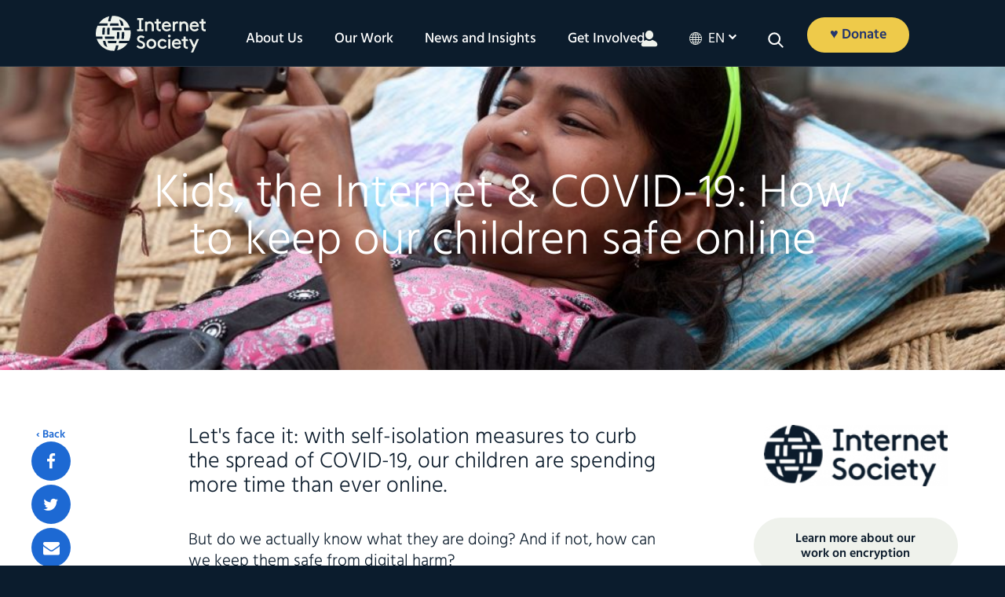

--- FILE ---
content_type: text/css
request_url: https://www.internetsociety.org/wp-content/themes/isoc/style.css
body_size: -412
content:
/** Theme Name: ISOC Theme Theme URI: http://www.internetsociety.org Version: 2.0 Author: ATTCK Author URI: http://www.attck.com Tags: attck License: Nope Description: ISOC Layout Theme for internetsociety.org*/